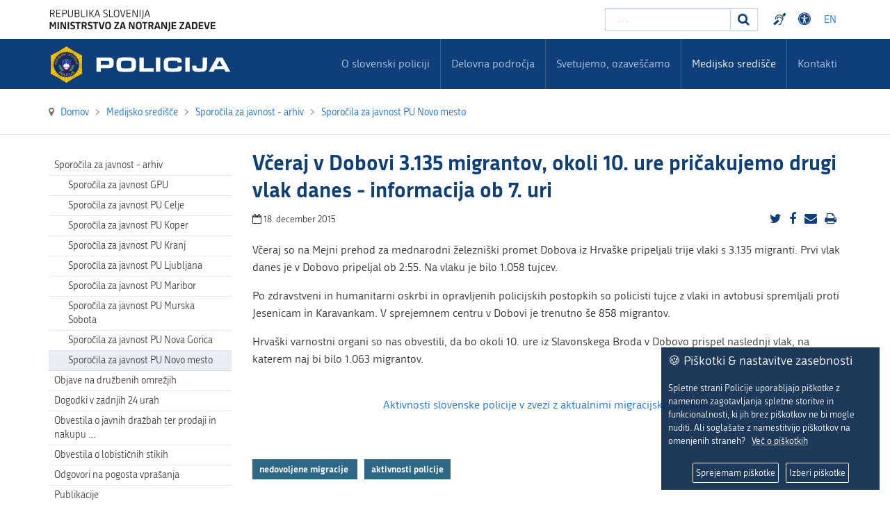

--- FILE ---
content_type: text/css
request_url: https://www.policija.si/modules/mod_favsocial/theme/css/favsocial.css
body_size: 763
content:
/*
*   name           FavSocial
*   version        1.7
*   description    Responsive and customizable Joomla!3 module
*   demo           http://extensions.favthemes.com/favsocial
*   author         FavThemes
*   author URL     http://www.favthemes.com
*   copyright      Copyright (C) 2012-2017 FavThemes.com. All Rights Reserved.
*   license        Licensed under GNU/GPLv3, see http://www.gnu.org/licenses/gpl-3.0.html
*/

/*
////////////////////////////////////////////////////////////////////////////////

1. reset
2. layout
3. content

////////////////////////////////////////////////////////////////////////////////
*/

/*/
////////////////////////////////////////////////////////////////////////////////
///
///  favsocial css
///
////////////////////////////////////////////////////////////////////////////////
/*/

/*//////////////////////////////////////////////////////////////////////////////

1. reset

//////////////////////////////////////////////////////////////////////////////*/

div[id^="favsocial"] a,
div[id*=" favsocial"] a,
div[id^="favsocial"] a:hover,
div[id*=" favsocial"] a:hover,
div[id^="favsocial"] a:focus,
div[id*=" favsocial"] a:focus {
  text-decoration: none!important;
}

/*//////////////////////////////////////////////////////////////////////////////

2. layout

//////////////////////////////////////////////////////////////////////////////*/

div[id^="favsocial"] a,
div[id*=" favsocial"] a {
  float: left;
}
div[id^="favsocial"] a:hover,
div[id*=" favsocial"] a:hover,
div[id^="favsocial"] a:active,
div[id*=" favsocial"] a:active,
div[id^="favsocial"] a:focus,
div[id*=" favsocial"] a:focus {
  opacity: 0.8;
  background-color: transparent;
}

/*//////////////////////////////////////////////////////////////////////////////

3. content

//////////////////////////////////////////////////////////////////////////////*/

/*//////////////////////////////////////////////////////////////////////////////
///
///  icon
///
//////////////////////////////////////////////////////////////////////////////*/

li[id^="favsocial-icon"],
li[id*=" favsocial-icon"] {
  list-style: none;
  float: left;
  margin: 0 5px;
}
li[id^="favsocial-icon"] .favsocial,
li[id*=" favsocial-icon"] .favsocial {
  position: relative;
  display: inline-block;
  width: 2em;
  height: 2em;
  line-height: 2em;
  vertical-align: middle;
}
li[id^="favsocial-icon"] i,
li[id*=" favsocial-icon"] i {
  float: left;
  width: 100%;
  padding: 50% 0;
  line-height: 0;
  text-align: center;
}
li[id^="favsocial-icon"]:after,
li[id*=" favsocial-icon"]:after {
	content: "";
  display: block;
  width: 100%;
  height: 0;
  padding-bottom: 100%;
}

/*//////////////////////////////////////////////////////////////////////////////
///
///  list float
///
//////////////////////////////////////////////////////////////////////////////*/

ul#favsocial-list {
  margin: 0;
  overflow: hidden;
}
ul#favsocial-list.favsocial-left {
  float: left;
}
ul#favsocial-list.favsocial-center {
  display: table;
  margin: 0 auto;
  float: none;
}
ul#favsocial-list.favsocial-right {
  float: right;
}
.pull-right li[id^="favsocial-icon"]:last-child,
.pull-right li[id*=" favsocial-icon"]:last-child,
.favth-pull-right li[id^="favsocial-icon"]:last-child,
.favth-pull-right li[id*=" favsocial-icon"]:last-child {
  margin-right: 0;
}
.pull-left li[id^="favsocial-icon"]:first-child,
.pull-left li[id*=" favsocial-icon"]:first-child,
.favth-pull-left li[id^="favsocial-icon"]:first-child,
.favth-pull-left li[id*=" favsocial-icon"]:first-child {
  margin-left: 0;
}

--- FILE ---
content_type: text/css
request_url: https://www.policija.si/modules/mod_ag_accessibility/assets/css/acctoolbar.css
body_size: 2946
content:
#mic-init-access-tool button {
    border: none;
    outline: 0;
    -webkit-box-shadow: none;
    box-shadow: none;
    background: 0 0;
    border-radius: 0;
    color: #333
}

#mic-init-access-tool a {
    outline: 0;
    display: inline-block;
    color: #333;
    width: 100%;
    line-height: 1
}

#mic-init-access-tool a:focus,
#mic-init-access-tool a:hover {
    color: #0F3F78;
    border-color: #0F3F78;
    /*background-color: #ffc*/
}

#mic-init-access-tool a:focus span,
#mic-init-access-tool a:hover span {
    color: #0F3F78
}

#mic-init-access-tool .atb-hide-if-empty {
    display: none!important
}

#mic-init-access-tool span.mic-toolbox-images-titles {
    display: none!important
}

#mic-init-access-tool * {
    font-size: 13px!important;
    /*font-family: Arial, Helvetica, sans-serif!important;*/
    text-decoration: none!important;
    -webkit-user-select: none!important;
    -moz-user-select: none!important;
    -ms-user-select: none!important;
    user-select: none!important;
    line-height: 1!important
}

#mic-init-access-tool .mic-access-tool-general-button {
    position: fixed!important;
    z-index: 99999!important;
    display: block!important;
    bottom: 7px;
    left: 7px;
    background-color: #0F3F78;
    cursor: pointer;
    border: solid 1px #fff;
    border-radius: 4px 4px 20px 4px;
    color: #fff;
    padding: 0
}

#mic-init-access-tool .mic-access-tool-general-button>div {
    font-size: 0!important;
    position: relative;
    text-align: center;
    padding: 4px 6px!important
}

#mic-init-access-tool .mic-access-tool-general-button>div span {
    display: block;
    margin-bottom: 4px;
    line-height: 1;
    /*font-weight: 700;*/
    font-size: 11px!important;
    /*font-family: Arial, Helvetica, sans-serif!important*/
}

#mic-init-access-tool .mic-access-tool-general-button>div img {
    display: inline-block;
    max-width: 32px
}

#mic-init-access-tool .mic-access-tool-general-button.mic-access-tool-general-button-right {
    left: auto;
    right: 7px;
    bottom:60px;
    /*border-radius: 4px 4px 4px 20px*/
    border-radius:4px;
}

#mic-init-access-tool .mic-access-tool-general-button:focus,
#mic-init-access-tool .mic-access-tool-general-button:hover {
    color: #0F3F78;
    border-color: #0F3F78;
    background-color: #fff
}

#mic-init-access-tool .mic-access-tool-general-button:focus span,
#mic-init-access-tool .mic-access-tool-general-button:hover span {
    color: #0F3F78
}

#mic-init-access-tool .mic-access-tool-box {
    color: #333;
    overflow-y: auto;
    -webkit-box-shadow: 1px 0 4px 0 #777;
    box-shadow: 1px 0 4px 0 #777;
    position: fixed;
    height: 100vh;
    width: 320px;
    top: 0;
    left: 0;
    background-color: #fff;
    z-index: 9999999;
    visibility: hidden;
    opacity: 0;
    -webkit-transition: opacity .4s;
    transition: opacity .4s
}

#mic-init-access-tool .mic-access-tool-box>div:not(.mic-access-tool-box-header):not(.mic-toolbox-all-credits) {
    position: relative;
    background-color: #fff;
    max-width: 96%;
    margin: 0 auto 5px;
    text-align: center
}

#mic-init-access-tool .mic-access-tool-box>div:not(.mic-access-tool-box-header):not(.mic-toolbox-all-credits) .mic-subtitle-span {
    font-size: 20px!important;
    display: block;
    padding: 12px 0 15px 0;
    text-align: center;
    color: #0F3F78;
    font-variant: small-caps;
    float:none;
    font-weight: bold;
}

#mic-init-access-tool .mic-access-tool-box.opened-mic-access-tool {
    visibility: visible;
    opacity: 1
}

#mic-init-access-tool .mic-access-tool-box.mic-access-tool-box-right {
    left: auto;
    right: 0
}

#mic-init-access-tool .mic-access-tool-box .mic-access-tool-box-header {
    position: relative;
    text-align: left;
    text-transform: uppercase;
    line-height: 1.2;
    font-size: 14px!important;
    /* font-weight: 700; */
    padding: 15px 10px;
    color: #fff;
    background-color:#0F3F78;
}

#mic-init-access-tool .mic-access-tool-box .mic-access-tool-box-header button {
    position: absolute;
    display: inline-block;
    cursor: pointer;
    color: #fff;
    line-height: 1.1;
    font-size: 11px!important;
    right: 0;
    top: 0;
    padding: 10px 7px 0px;
}

#mic-init-access-tool .mic-access-tool-box .mic-access-tool-box-header button * {
    width:25px;
}

#mic-init-access-tool .mic-access-tool-box .mic-access-tool-box-header button:focus,
#mic-init-access-tool .mic-access-tool-box .mic-access-tool-box-header button:hover {
    color: #fff;
}

#mic-init-access-tool .mic-access-tool-box .mic-access-tool-box-header button:focus span,
#mic-init-access-tool .mic-access-tool-box .mic-access-tool-box-header button:hover span {
    color: #fff
}

#mic-init-access-tool .mic-access-tool-box .link-access-page {
    background-color: #fff;
    position: relative;
    height: auto;
    text-align: center;
    max-width: 96%;
    margin-top: 10px!important;
    margin-bottom: 20px!important
}

#mic-init-access-tool .mic-access-tool-box .link-access-page a {
    padding: 10px 0;
    border-bottom: 1px solid #777;
    color: #0F3F78;
}

#mic-init-access-tool .mic-access-tool-box .link-access-page * {
    font-size: 15px!important
}

#mic-init-access-tool .mic-access-tool-box .link-access-page #mic-toolbox-disable-buttons-reset-all {
    text-align: center;
    font-weight: 700
}

#mic-init-access-tool .mic-access-tool-box .link-access-page button,
#mic-init-access-tool .mic-access-tool-box .mic-disable-buttons button {
    position: relative;
    padding: 12px 5px;
    border-bottom: 1px solid #777;
    display: block;
    width: 100%;
    font-size: 15px!important
}

#mic-init-access-tool .mic-access-tool-box .link-access-page button img,
#mic-init-access-tool .mic-access-tool-box .link-access-page button span,
#mic-init-access-tool .mic-access-tool-box .mic-disable-buttons button img,
#mic-init-access-tool .mic-access-tool-box .mic-disable-buttons button span {
    display: inline-block;
    vertical-align: middle;
    font-size: 15px!important;
    color: #333
}

#mic-init-access-tool .mic-access-tool-box .link-access-page button:focus,
#mic-init-access-tool .mic-access-tool-box .link-access-page button:hover,
#mic-init-access-tool .mic-access-tool-box .mic-disable-buttons button:focus,
#mic-init-access-tool .mic-access-tool-box .mic-disable-buttons button:hover {
    color: #0F3F78;
    border-color: #0F3F78;
    /*background-color: #ffc!important;*/
    cursor: pointer
}

#mic-init-access-tool .mic-access-tool-box .link-access-page button:focus span,
#mic-init-access-tool .mic-access-tool-box .link-access-page button:hover span,
#mic-init-access-tool .mic-access-tool-box .mic-disable-buttons button:focus span,
#mic-init-access-tool .mic-access-tool-box .mic-disable-buttons button:hover span {
    color: #0F3F78
}

#mic-init-access-tool .mic-access-tool-box .link-access-page button.vi-enabled,
#mic-init-access-tool .mic-access-tool-box .mic-disable-buttons button.vi-enabled {
    border: dashed 1px #0F3F78;
    background-color: #ffffff;
}

#mic-init-access-tool .mic-access-tool-box .link-access-page button.vi-enabled span,
#mic-init-access-tool .mic-access-tool-box .mic-disable-buttons button.vi-enabled span {
    color: #0F3F78;
    font-weight: 700
}

#mic-init-access-tool .mic-access-tool-box .link-access-page button.vi-enabled::before,
#mic-init-access-tool .mic-access-tool-box .mic-disable-buttons button.vi-enabled::before {
    content: "\\2713";
    position: absolute;
    top: 2px;
    right: 2px;
    color: #00e800;
    font-weight: 700!important;
    line-height: 1!important;
    font-size: 14px!important;
    display:none;
}

#mic-init-access-tool .mic-access-tool-box .mic-buttons-block {
    padding-bottom: 10px
}

#mic-init-access-tool .mic-access-tool-box .mic-buttons-block.mic-contrast-block button span,
#mic-init-access-tool .mic-access-tool-box .mic-buttons-block.mic-fonts-block button span {
    display: block;
    position: absolute;
    color: #333;
    width: 100%;
    right: 0;
    font-size:14px !important;
}

#mic-init-access-tool .mic-access-tool-box .mic-buttons-block.mic-contrast-block button span:nth-child(1),
#mic-init-access-tool .mic-access-tool-box .mic-buttons-block.mic-fonts-block button span:nth-child(1) {
    top: 14px
}

#mic-init-access-tool .mic-access-tool-box .mic-buttons-block.mic-contrast-block button span:nth-child(2),
#mic-init-access-tool .mic-access-tool-box .mic-buttons-block.mic-fonts-block button span:nth-child(2) {
    bottom: 8px
}

#mic-init-access-tool .mic-access-tool-box .mic-buttons-block.mic-contrast-block button span:nth-child(3),
#mic-init-access-tool .mic-access-tool-box .mic-buttons-block.mic-fonts-block button span:nth-child(3) {
    top: 2px!important;
    right: 2px!important;
    color: #0F3F78!important;
    display: inline-block!important;
    width: auto!important;
    font-size: 12px!important;
    direction: ltr!important;
    line-height: 1!important;
    font-family: monospace!important;
    display:none;
}

#mic-init-access-tool .mic-access-tool-box .mic-buttons-block.mic-contrast-block button.vi-font-enabled,
#mic-init-access-tool .mic-access-tool-box .mic-buttons-block.mic-fonts-block button.vi-font-enabled {
    border: dashed 1px #0F3F78;
    background-color: #ffffff
}

#mic-init-access-tool .mic-access-tool-box .mic-buttons-block.mic-contrast-block button.vi-font-enabled span,
#mic-init-access-tool .mic-access-tool-box .mic-buttons-block.mic-fonts-block button.vi-font-enabled span {
    color: #0F3F78
}

#mic-init-access-tool .mic-access-tool-box .mic-buttons-block.mic-cursors-block button span:last-child {
    margin-top: 5px
}

#mic-init-access-tool .mic-access-tool-box .mic-buttons-block button {
    cursor: pointer;
    display: inline-block;
    padding: 0 5px;
    position: relative;
    text-align: center;
    width: 30%;
    height: 80px;
    /*border: solid 1px silver;*/
    vertical-align: middle;
    line-height: 1;
    /*font-weight: 700;*/
    font-size: 16px!important;
    border-radius: 3px
}

#mic-init-access-tool .mic-access-tool-box .mic-buttons-block button span {
    display: block;
    font-size: 16px!important;
    color: #333;
    line-height: .9!important
}

#mic-init-access-tool .mic-access-tool-box .mic-buttons-block button:focus,
#mic-init-access-tool .mic-access-tool-box .mic-buttons-block button:hover {
    /*color: #0F3F78;*/
    /*border-color: #0F3F78;*/
    /*background-color: #ffc!important*/
    opacity:0.8;
}

#mic-init-access-tool .mic-access-tool-box .mic-buttons-block button:focus span,
#mic-init-access-tool .mic-access-tool-box .mic-buttons-block button:hover span {
    /*color: #0F3F78*/
    opacity:0.8;
}

#mic-init-access-tool .mic-access-tool-box .mic-buttons-block button.vi-enabled {
    border: dashed 1px #0F3F78;
    background-color: #ffffff
}

#mic-init-access-tool .mic-access-tool-box .mic-buttons-block button.vi-enabled span {
    color: #0F3F78!important
}

#mic-init-access-tool .mic-access-tool-box .mic-buttons-block button.vi-enabled::before {
    content: "\\2713";
    direction: ltr!important;
    position: absolute;
    top: 2px;
    right: 2px;
    color: #00e800;
    font-weight: 700;
    font-size: 12px!important;
    display:none;
}

#mic-init-access-tool .mic-access-tool-box .mic-toolbox-all-credits {
    position: relative!important;
    padding: 0 5px!important;
    background-color: #006dd5!important;
    text-align: center!important
}

#mic-init-access-tool .mic-access-tool-box .mic-toolbox-all-credits a,
#mic-init-access-tool .mic-access-tool-box .mic-toolbox-all-credits span {
    display: inline-block!important;
    vertical-align: middle!important;
    color: #fff!important;
    width: auto!important;
    font-family: monospace!important;
    font-weight: 700!important;
    font-size: 15px!important
}

#mic-init-access-tool .mic-access-tool-box .mic-toolbox-all-credits a {
    text-decoration: underline!important
}

#mic-init-access-tool .mic-access-tool-box .mic-toolbox-all-credits a:focus,
#mic-init-access-tool .mic-access-tool-box .mic-toolbox-all-credits a:hover {
    background-color: transparent!important
}

@media screen and (max-width:47em) {
    #mic-init-access-tool .mic-access-tool-general-button>div span {
        display: none
    }
    #mic-init-access-tool .mic-disable-buttons {
        display: none
    }
    #mic-init-access-tool .mic-access-tool-box {
        width: 100%
    }
    #mic-init-access-tool .mic-cursors-block {
        display: none
    }
}

body.mic-toolbox-zoom-up>:not(#mic-init-access-tool) {
    zoom: 1.4!important;
    -moz-transform: scale(1.4)!important;
    -moz-transform-origin: 40% 0!important
}

body.mic-toolbox-contrast-monochrome>:not(#mic-init-access-tool) {
    -webkit-filter: grayscale(1)!important;
    filter: grayscale(1)!important
}

body.mic-toolbox-contrast-soft *:not(#mic-access-tool-box),
body.mic-toolbox-contrast-soft>:not(#mic-init-access-tool),
body.mic-toolbox-contrast-soft>:not(#mic-init-access-tool):not(img) {
    color: #000 !important;
    background: #fff !important;
    /* opacity: 0.5; */
    /* -webkit-filter: brightness(1) invert(1)!important; */
    /* filter: brightness(1) invert(1) !important */
}


body.mic-toolbox-contrast-hard>:not(#mic-init-access-tool) {
    background-color: #fff!important;
    color: #000!important;
    -webkit-filter: invert(100%)!important;
    filter: invert(100%)!important
}

body.mic-toolbox-disable-buttons-animations * {
    -webkit-transition-property: none!important;
    transition-property: none!important;
    -webkit-animation: none!important;
    animation: none!important;
    -webkit-animation-name: none!important;
    animation-name: none!important;
}

body.mic-toolbox-disable-buttons-keyboard>:not(#mic-init-access-tool) a:focus,
body.mic-toolbox-disable-buttons-keyboard>:not(#mic-init-access-tool) button:focus,
body.mic-toolbox-disable-buttons-keyboard>:not(#mic-init-access-tool) h1:focus,
body.mic-toolbox-disable-buttons-keyboard>:not(#mic-init-access-tool) h2:focus,
body.mic-toolbox-disable-buttons-keyboard>:not(#mic-init-access-tool) h3:focus,
body.mic-toolbox-disable-buttons-keyboard>:not(#mic-init-access-tool) h4:focus,
body.mic-toolbox-disable-buttons-keyboard>:not(#mic-init-access-tool) h5:focus,
body.mic-toolbox-disable-buttons-keyboard>:not(#mic-init-access-tool) h6:focus,
body.mic-toolbox-disable-buttons-keyboard>:not(#mic-init-access-tool) input:focus,
body.mic-toolbox-disable-buttons-keyboard>:not(#mic-init-access-tool) li:focus,
body.mic-toolbox-disable-buttons-keyboard>:not(#mic-init-access-tool) p:focus,
body.mic-toolbox-disable-buttons-keyboard>:not(#mic-init-access-tool) select:focus,
body.mic-toolbox-disable-buttons-keyboard>:not(#mic-init-access-tool) textarea:focus {
    outline: 0!important;
    background: #ff0!important;
    color: #000!important;
    -webkit-box-shadow: none!important;
    box-shadow: none!important;
    text-shadow: none!important
}

body.mic-toolbox-fonts-simple:not(i):not(.fa) {
    font-family: Arial, Helvetica, sans-serif!important
}

body.mic-toolbox-content-links a,
body.mic-toolbox-content-links #mic-init-access-tool .mic-access-tool-box .link-access-page a {
    text-decoration: underline!important
}

body.mic-toolbox-content-headers h1,
body.mic-toolbox-content-headers h2,
body.mic-toolbox-content-headers h3,
body.mic-toolbox-content-headers h4,
body.mic-toolbox-content-headers h5,
body.mic-toolbox-content-headers h6 {
    text-decoration: underline!important
}

body.mic-toolbox-cursor-big-white {
    cursor: url(../images/light-cursor.png) 16 0, auto!important
}

body.mic-toolbox-cursor-big-white a,
body.mic-toolbox-cursor-big-white button {
    cursor: url(../images/light-hover.png) 16 0, auto!important
}

body.mic-toolbox-cursor-big-black {
    cursor: url(../images/dark-cursor.png) 16 0, auto!important
}

body.mic-toolbox-cursor-big-black a,
body.mic-toolbox-cursor-big-black button {
    cursor: url(../images/dark-hover.png) 16 0, auto!important
}

body.mic-toolbox-content-images span.mic-toolbox-images-titles {
    display: block!important;
    font-size: 15px!important;
    max-width: 180px!important;
    line-height: 1!important;
    margin: 0 auto!important;
    font-weight: 400!important;
    text-align: center!important;
    background: #ffffe0!important;
    color: #000!important;
    -webkit-box-shadow: none!important;
    box-shadow: none!important;
    padding: 10px!important;
    border: solid 1px #0F3F78!important;
    border-radius: 0!important
}

.acc-icon {
    width: 35px;
    display: inline-block;
    padding-bottom: 8px;
}
.acc-icon-main {
    width: 40px;
    padding: 5px 0px 0px 3px;
    display: inline-block;
}
.acc-icon-main svg {
    height:40px;
}
span.small {
    font-size: 12px !important;
    padding-left: 5px;
    display: inline-block;
}

.overlay2:before{
  position: absolute;
  content:" ";
  top:0;
  left:0;
  width:100%;
  height:100%;
  display: block;
  z-index:0;
  background-color: rgba(255,0,0,0.5);
}
#mic-access-tool-box-close-button svg {
    height:25px;
}
.mic-buttons-block svg {
    height:35px;
}

.mic-toolbox-contrast-soft .media-logo img {
    display: none;
}

.mic-toolbox-contrast-soft .media-logo .logo-inverse {
    display: block !important;
}

body.mic-toolbox-contrast-soft span.favth-icon-bar:not(#mic-access-tool-box) {
    background-color: black !important;
}

--- FILE ---
content_type: application/javascript
request_url: https://www.policija.si/modules/mod_ag_accessibility/assets/js/acctoolbar-init.js
body_size: 501
content:
window.onload = function() {

  jQuery(".media-logo").append('<img src="/images/logo/logo-policija-sl-b.svg" class="logo-inverse" style="border:0; display:none;" alt="policija">');
  
  var accessebility_btn = jQuery(".item-664 a");
  accessebility_btn.attr("href", "javascript:;");
  accessebility_btn.attr("id", "mic-access-tool-general-button");
  accessebility_btn.attr("aria-label", "Odpri nastavitve dostopnosti");
  //accessebility_btn.attr("class", "fa fa-universal-access hidetext");
  
  //jQuery(".item-665").hide();
  window.micAccessTool = new MicAccessTool({
    buttonPosition: 'left' // privzeto "levo"
  });
}

--- FILE ---
content_type: image/svg+xml
request_url: https://www.policija.si/images/logo/logo-policija-sl-b.svg
body_size: 12662
content:
<?xml version="1.0" encoding="UTF-8" standalone="no"?>
<svg
   xmlns:dc="http://purl.org/dc/elements/1.1/"
   xmlns:cc="http://creativecommons.org/ns#"
   xmlns:rdf="http://www.w3.org/1999/02/22-rdf-syntax-ns#"
   xmlns:svg="http://www.w3.org/2000/svg"
   xmlns="http://www.w3.org/2000/svg"
   xmlns:xlink="http://www.w3.org/1999/xlink"
   xmlns:sodipodi="http://sodipodi.sourceforge.net/DTD/sodipodi-0.dtd"
   xmlns:inkscape="http://www.inkscape.org/namespaces/inkscape"
   inkscape:version="1.0beta2 (unknown)"
   sodipodi:docname="logo-policija-sl-b.svg"
   id="svg1988"
   version="1.1"
   width="225"
   viewBox="0 0 59.531249 13.229166"
   height="50">
  <metadata
     id="metadata1994">
    <rdf:RDF>
      <cc:Work
         rdf:about="">
        <dc:format>image/svg+xml</dc:format>
        <dc:type
           rdf:resource="http://purl.org/dc/dcmitype/StillImage" />
        <dc:title></dc:title>
      </cc:Work>
    </rdf:RDF>
  </metadata>
  <defs
     id="defs1992" />
  <sodipodi:namedview
     inkscape:current-layer="g1780"
     inkscape:window-maximized="1"
     inkscape:window-y="0"
     inkscape:window-x="1680"
     inkscape:cy="25"
     inkscape:cx="112.5"
     inkscape:zoom="5.4355556"
     showgrid="false"
     id="namedview1990"
     inkscape:window-height="1141"
     inkscape:window-width="1920"
     inkscape:pageshadow="2"
     inkscape:pageopacity="0"
     guidetolerance="10"
     gridtolerance="10"
     objecttolerance="10"
     borderopacity="1"
     inkscape:document-rotation="0"
     bordercolor="#666666"
     pagecolor="#ffffff" />
  <symbol
     overflow="visible"
     id="a">
    <path
       id="path1683"
       d="m1.375 1.0625 9.828125-12.796875 4.828125 3.703125c.851563.65625 1.472656 1.199219 1.859375 1.625.539063.585937.910156 1.191406 1.109375 1.8125.207031.617187.238281 1.289062.09375 2.015625-.148437.730469-.464844 1.414062-.953125 2.046875-.835937 1.089844-1.886719 1.75-3.15625 1.96875-1.273437.214844-2.816406-.371094-4.625-1.765625l-3.28125-2.515625-4 5.203125zm6.859375-5.421875 3.296875 2.546875c1.101563.84375 2.039063 1.242187 2.8125 1.1875.769531-.058594 1.441406-.460938 2.015625-1.203125.402344-.539063.617188-1.101563.640625-1.6875.01953-.582031-.144531-1.101563-.484375-1.5625-.230469-.308594-.730469-.757813-1.5-1.34375l-3.265625-2.515625zm0 0" />
  </symbol>
  <symbol
     overflow="visible"
     id="b">
    <path
       id="path1686"
       d="m4.03125-6.828125c1.027344-2.476563 2.5-4.140625 4.40625-4.984375 1.902344-.839844 3.910156-.824219 6.015625.04688 1.371094.574219 2.476563 1.417969 3.3125 2.53125.832031 1.105469 1.296875 2.371094 1.390625 3.796875.08984 1.429687-.175781 2.886719-.796875 4.375-.625 1.507813-1.496094 2.726563-2.609375 3.65625-1.117187.933594-2.363281 1.476563-3.734375 1.625-1.375.152339-2.707031-.035161-3.984375-.562505-1.40625-.585937-2.523437-1.449219-3.34375-2.59375-.824219-1.1445313-1.277344-2.421875-1.359375-3.828125-.074219-1.402344.160156-2.757813.703125-4.0625zm2.03125.875c-.75 1.792969-.867187 3.410156-.34375 4.84375.527344 1.433594 1.53125 2.460938 3 3.078125 1.476563.613281 2.914063.597656 4.3125-.046875 1.394531-.648437 2.488281-1.92578125 3.28125-3.84375.507813-1.214844.742188-2.363281.703125-3.4375-.03125-1.070313-.339844-2.019531-.921875-2.84375-.574219-.832031-1.351562-1.457031-2.328125-1.875-1.398437-.570313-2.800781-.585938-4.203125-.04688-1.40625.53125-2.574219 1.925781-3.5 4.171875zm0 0" />
  </symbol>
  <symbol
     overflow="visible"
     id="c">
    <path
       id="path1689"
       d="m1.640625.25 2.453125-15.953125 2.09375.328125-2.15625 14.0625 7.859375 1.203125-.296875 1.890625zm0 0" />
  </symbol>
  <symbol
     overflow="visible"
     id="d">
    <path
       id="path1692"
       d="m2.109375.03125.265625-16.140625 2.125.03125-.265625 16.140625zm0 0" />
  </symbol>
  <symbol
     overflow="visible"
     id="e">
    <path
       id="path1695"
       d="m12.0625-7.859375 2.203125.140625c-.136719 1.804687-.699219 3.261719-1.6875 4.375-.980469 1.117187-2.300781 1.820312-3.953125 2.109375-1.71875.304687-3.179687.203125-4.375-.296875-1.199219-.507813-2.195312-1.378906-2.984375-2.609375-.78125-1.226563-1.3046875-2.601563-1.578125-4.125-.289063-1.664063-.226563-3.164063.1875-4.5.402344-1.339844 1.132813-2.4375 2.1875-3.28125 1.058594-.851563 2.285156-1.398438 3.671875-1.640625 1.589844-.277344 3.003906-.105469 4.234375.515625 1.238281.617187 2.195313 1.617187 2.875 3l-1.984375.859375c-.574219-1.089844-1.257812-1.84375-2.046875-2.25-.792969-.402344-1.714844-.511719-2.765625-.328125-1.230469.21875-2.207031.699219-2.921875 1.4375-.710937.730469-1.148437 1.621094-1.3125 2.671875-.15625 1.042969-.140625 2.085937.046875 3.125.238281 1.355469.644531 2.503906 1.21875 3.4375.570313.9375 1.316406 1.585937 2.234375 1.9375.914063.355469 1.859375.449219 2.828125.28125 1.175781-.207031 2.113281-.722656 2.8125-1.546875.695313-.832031 1.066406-1.9375 1.109375-3.3125zm0 0" />
  </symbol>
  <symbol
     overflow="visible"
     id="f">
    <path
       id="path1698"
       d="m1.984375-.734375-5.625-15.125 1.984375-.734375 5.625 15.125zm0 0" />
  </symbol>
  <symbol
     overflow="visible"
     id="g">
    <path
       id="path1701"
       d="m-1.609375-4.34375 1.5625-1.15625c.621094 1.0625 1.226563 1.699219 1.8125 1.90625.582031.210937 1.191406.140625 1.828125-.203125.464844-.246094.816406-.578125 1.046875-.984375.226563-.402344.304688-.828125.234375-1.265625-.074219-.445313-.332031-1.070313-.765625-1.875l-5.296875-9.78125 1.859375-1.015625 5.234375 9.671875c.644531 1.1875 1.003906 2.183594 1.078125 2.984375.070313.804687-.113281 1.550781-.546875 2.234375-.4375.679687-1.082031 1.246094-1.921875 1.703125-1.242187.679687-2.386719.835937-3.4375.46875-1.0546875-.363281-1.945313-1.257813-2.6875-2.6875zm0 0" />
  </symbol>
  <symbol
     overflow="visible"
     id="h">
    <path
       id="path1704"
       d="m-.03125.015625-5.75-16.296875 1.75-1.5 15.5 8-1.859375 1.578125-4.609375-2.5-5.125 4.390625 1.828125 4.859375zm-.75-8.0625 4.15625-3.546875-4.1875-2.296875c-1.269531-.707031-2.28125-1.3125-3.03125-1.8125.523437.917969.964844 1.894531 1.328125 2.921875zm0 0" />
  </symbol>
  <symbol
     overflow="visible"
     id="i">
    <path
       id="path1707"
       d="m.140625-1.34375-12.109375-1.28125.578125-5.359375c.117187-1.070313.316406-1.875.59375-2.40625.273437-.539063.707031-.953125 1.296875-1.234375.585937-.277344 1.210937-.382813 1.875-.3125.867187.09375 1.566406.449219 2.09375 1.0625.523437.617187.804687 1.519531.84375 2.703125.242187-.402344.472656-.707031.6875-.90625.492187-.425781 1.074219-.804688 1.75-1.140625l3.53125-1.78125-.21875 2.03125-2.6875 1.328125c-.777344.386719-1.378906.710937-1.796875.96875-.414063.261719-.710938.507812-.890625.734375-.175781.21875-.304688.449219-.390625.6875-.058594.179687-.113281.476562-.15625.890625l-.203125 1.84375 5.375.578125zm-6.59375-2.3125.359375-3.4375c.085937-.726563.074219-1.304688-.03125-1.734375-.101563-.425781-.3125-.765625-.625-1.015625-.308594-.257813-.660156-.410156-1.046875-.453125-.582031-.05859-1.078125.101562-1.484375.484375-.414063.375-.671875 1.011719-.765625 1.90625l-.40625 3.828125zm0 0" />
  </symbol>
  <symbol
     overflow="visible"
     id="j">
    <path
       id="path1710"
       d="m.390625-1.28125-11.65625-3.5 2.515625-8.4375 1.375.421875-2.0625 6.890625 3.578125 1.0625 1.9375-6.453125 1.359375.421875-1.9375 6.453125 3.96875 1.1875 2.140625-7.15625 1.375.40625zm0 0" />
  </symbol>
  <symbol
     overflow="visible"
     id="k">
    <path
       id="path1713"
       d="m.59375-1.171875-10.859375-5.5 2.078125-4.09375c.367187-.714844.679687-1.25.9375-1.59375.367187-.496094.769531-.863281 1.203125-1.09375.429687-.226563.925781-.335938 1.484375-.328125.5625.01172 1.113281.148437 1.640625.40625.929687.480469 1.566406 1.179687 1.90625 2.09375.335937.90625.109375 2.128906-.671875 3.65625l-1.40625 2.78125 4.421875 2.234375zm-4.96875-4.328125 1.40625-2.796875c.480469-.925781.648437-1.671875.5-2.234375-.144531-.558594-.53125-1.003906-1.15625-1.328125-.445313-.226563-.894531-.308594-1.34375-.25-.445313.0625-.816406.261719-1.109375.59375-.183594.199219-.441406.628906-.765625 1.28125l-1.40625 2.765625zm0 0" />
  </symbol>
  <symbol
     overflow="visible"
     id="l">
    <path
       id="path1716"
       d="m-4.109375-14.765625.96875-1.28125 5.609375 4.25c.988281.742187 1.6875 1.441406 2.09375 2.09375.402344.648437.566406 1.398437.484375 2.25-.085937.84375-.476562 1.738281-1.171875 2.671875-.699219.90625-1.425781 1.535156-2.171875 1.875-.742187.34375-1.503906.414062-2.28125.203125-.777344-.207031-1.6875-.695313-2.71875-1.46875l-5.609375-4.25.96875-1.28125 5.609375 4.25c.84375.636719 1.527344 1.027344 2.046875 1.171875.507813.148437 1.015625.109375 1.515625-.109375.507813-.214844.972656-.601563 1.390625-1.15625.707031-.933594.996094-1.769531.875-2.5-.117187-.726563-.785156-1.550781-2-2.46875zm0 0" />
  </symbol>
  <symbol
     overflow="visible"
     id="m">
    <path
       id="path1719"
       d="m.921875-.84375-8.21875-8.984375 3.359375-3.078125c.6875-.621094 1.324219-1.035156 1.90625-1.234375.585937-.195313 1.167969-.210938 1.75-.04688.582031.167969 1.054688.457031 1.421875.859375.351563.386719.582031.847656.6875 1.375.101563.53125.035156 1.097656-.203125 1.6875.695313-.351563 1.363281-.464844 2-.34375.644531.117187 1.207031.433594 1.6875.953125.394531.429687.664063.902344.8125 1.421875.152344.523437.191406 1.003906.109375 1.4375-.085937.4375-.277344.886719-.578125 1.34375-.304687.460937-.742187.949219-1.3125 1.46875zm-3.578125-6.296875 1.9375-1.765625c.53125-.488281.875-.867188 1.03125-1.140625.226563-.363281.320313-.71875.28125-1.0625-.03125-.351563-.195312-.6875-.484375-1-.269531-.300781-.582031-.5-.9375-.59375-.351563-.08984-.703125-.05859-1.046875.09375-.339844.15625-.835938.535156-1.484375 1.125l-1.78125 1.625zm3.796875 4.140625 2.234375-2.046875c.382813-.339844.640625-.601563.765625-.78125.214844-.289063.367188-.578125.453125-.859375.082031-.277344.082031-.582031 0-.90625-.085937-.332031-.257812-.644531-.515625-.9375-.304687-.320313-.660156-.523438-1.0625-.609375-.398437-.089844-.792969-.050781-1.1875.125-.398437.167969-.878906.511719-1.4375 1.03125l-2.078125 1.890625zm0 0" />
  </symbol>
  <symbol
     overflow="visible"
     id="n">
    <path
       id="path1722"
       d="m1.046875-.6875-6.65625-10.1875 1.34375-.875 5.875 8.984375 5.015625-3.265625.78125 1.203125zm0 0" />
  </symbol>
  <symbol
     overflow="visible"
     id="o">
    <path
       id="path1725"
       d="m1.40625-.71875-5.5-10.859375 1.453125-.734375 5.5 10.859375zm0 0" />
  </symbol>
  <symbol
     overflow="visible"
     id="p">
    <path
       id="path1728"
       d="m1.171875-.421875-4.109375-11.453125 1.515625-.546875 2.03125 5.671875 3.65625-7.71875 2.046875-.734375-3.140625 6.359375 7.46875 5.015625-2 .71875-6.15625-4.328125-1.21875 2.5 1.421875 3.96875zm0 0" />
  </symbol>
  <symbol
     overflow="visible"
     id="q">
    <path
       id="path1731"
       d="m-.03125 0 2.703125-12.75 1.71875-.265625 6.828125 11.234375-1.8125.28125-1.96875-3.421875-5.03125.8125-.734375 3.84375zm2.6875-5.484375 4.078125-.65625-1.78125-3.125c-.554687-.945313-.972656-1.726563-1.25-2.34375-.03125.792969-.128906 1.589844-.28125 2.390625zm0 0" />
  </symbol>
  <symbol
     overflow="visible"
     id="r" />
  <symbol
     overflow="visible"
     id="s">
    <path
       id="path1735"
       d="m1.5-3.6875 1.515625.15625c-.042969.625.023438 1.152344.203125 1.578125.175781.429687.515625.816406 1.015625 1.15625.496094.34375 1.085938.585937 1.765625.71875.601563.1132813 1.148438.1289063 1.640625.046875.496094-.089844.894531-.269531 1.1875-.53125.289063-.269531.472656-.585938.546875-.953125.070313-.371094.023438-.722656-.140625-1.046875-.15625-.320313-.472656-.628906-.9375-.921875-.28125-.195313-.949219-.53125-2-1-1.054687-.476563-1.777344-.875-2.171875-1.1875-.523437-.414063-.878906-.875-1.0625-1.375-.179687-.496094-.214844-1.019531-.109375-1.5625.121094-.601563.40625-1.132813.84375-1.59375.445313-.457031 1.023438-.753906 1.734375-.890625.707031-.144531 1.460938-.136719 2.265625.01563.882813.179687 1.632813.480469 2.25.90625.621094.417969 1.0625.941406 1.3125 1.5625.257813.617187.332031 1.285156.21875 2l-1.515625-.20313c.05859-.769531-.105469-1.394531-.5-1.875-.398437-.476563-1.058594-.804688-1.984375-.984375-.949219-.183594-1.679687-.148438-2.1875.109375-.5.261719-.800781.644531-.890625 1.140625-.085937.429687-.00781.816406.234375 1.15625.257813.335937 1 .773437 2.21875 1.3125 1.226563.542969 2.0625.976562 2.5 1.296875.632813.449219 1.066406.949219 1.296875 1.5.238281.554687.292969 1.152344.171875 1.796875-.125.636719-.429687 1.199219-.90625 1.6875-.46875.496094-1.082031.835938-1.828125 1.015625-.75.175781-1.550781.179688-2.390625.015625-1.085937-.21875-1.960937-.558594-2.625-1.015625-.667969-.445313-1.148437-1.03125-1.4375-1.75-.292969-.714844-.371094-1.476563-.234375-2.28125zm0 0" />
  </symbol>
  <symbol
     overflow="visible"
     id="t">
    <path
       id="path1738"
       d="m1.171875.4375 4.265625-11.40625 1.5.5625-3.765625 10.0625 5.609375 2.09375-.5 1.34375zm0 0" />
  </symbol>
  <symbol
     overflow="visible"
     id="u">
    <path
       id="path1741"
       d="m3.734375-4.671875c1.027344-1.738281 2.300781-2.820313 3.8125-3.25 1.507813-.433594 3.003906-.214844 4.484375.65625.957031.574219 1.691406 1.324219 2.203125 2.25.507813.917969.722656 1.914062.640625 2.984375-.08594 1.0625-.441406 2.1132813-1.0625 3.15625-.625 1.058594-1.402344 1.882813-2.328125 2.46875-.929687.589844-1.917969.867188-2.96875.828125-1.042969-.042969-2.011719-.332031-2.90625-.859375-.992187-.585937-1.738281-1.347656-2.234375-2.28125-.492187-.9375-.6875-1.929688-.59375-2.984375.089844-1.058594.410156-2.050781.953125-2.96875zm1.421875.859375c-.75 1.261719-1.007812 2.457031-.765625 3.578125.246094 1.121094.882813 1.988281 1.90625 2.59375 1.039063.621094 2.113281.761719 3.21875.421875 1.113281-.335937 2.066406-1.175781 2.859375-2.515625.507813-.839844.804688-1.664063.890625-2.46875.08984-.800781-.03516-1.539063-.375-2.21875-.34375-.683594-.867187-1.238281-1.5625-1.65625-.96875-.570313-2.007812-.730469-3.109375-.484375-1.105469.25-2.128906 1.167969-3.0625 2.75zm0 0" />
  </symbol>
  <symbol
     overflow="visible"
     id="v">
    <path
       id="path1744"
       d="m3.609375 3.15625 4.484375-12.265625 1.296875 1.15625-3.453125 8.734375c-.273437.695313-.542969 1.332031-.8125 1.90625.558594-.367187 1.15625-.714844 1.78125-1.046875l8.3125-4.484375 1.234375 1.078125-11.609375 6.015625zm0 0" />
  </symbol>
  <symbol
     overflow="visible"
     id="w">
    <path
       id="path1747"
       d="m.84375 1.046875 9.515625-7.59375 5.484375 6.875-1.125.890625-4.484375-5.609375-2.921875 2.34375 4.203125 5.265625-1.109375.875-4.203125-5.265625-3.234375 2.59375 4.65625 5.828125-1.125.890625zm0 0" />
  </symbol>
  <symbol
     overflow="visible"
     id="x">
    <path
       id="path1750"
       d="m.609375 1.140625 10.75-5.703125.78125 1.46875-5.453125 10.125 8.4375-4.484375.71875 1.359375-10.75 5.703125-.765625-1.453125 5.453125-10.125-8.453125 4.484375zm0 0" />
  </symbol>
  <symbol
     overflow="visible"
     id="y">
    <path
       id="path1753"
       d="m.546875 1.484375 11.40625-4.25.578125 1.515625-11.40625 4.25zm0 0" />
  </symbol>
  <symbol
     overflow="visible"
     id="z">
    <path
       id="path1756"
       d="m3.46875-.40625.546875 1.359375c-.886719.269531-1.457031.597656-1.703125.984375-.25.394531-.308594.851563-.171875 1.375.101563.394531.28125.707031.53125.9375.246094.238281.539063.367188.875.390625.332031.027344.835938-.042969 1.515625-.21875l8.125-2.125.40625 1.578125-8.03125 2.09375c-.992187.257813-1.789062.335938-2.390625.234375-.59375-.09375-1.105469-.367187-1.53125-.8125-.417969-.4375-.714844-1.007812-.890625-1.703125-.273437-1.03125-.183594-1.902344.265625-2.609375.457031-.710937 1.273438-1.203125 2.453125-1.484375zm0 0" />
  </symbol>
  <symbol
     overflow="visible"
     id="A">
    <path
       id="path1759"
       d="m0-.03125 12.578125 3.421875.1875 1.734375-11.609375 6.171875-.1875-1.8125 3.53125-1.796875-.515625-5.0625-3.8125-.953125zm5.328125 2.984375.421875 4.09375 3.21875-1.59375c.988281-.492187 1.796875-.863281 2.421875-1.109375-.792969-.074219-1.589844-.214844-2.390625-.421875zm0 0" />
  </symbol>
  <use
     id="use1762"
     y="108.8472"
     xlink:href="#r"
     x="135.4724"
     width="100%"
     transform="matrix(.35277778 0 0 .35277778 50.391309 -232.796203)"
     height="100%"
     fill="#fac705" />
  <g
     id="g1780"
     transform="matrix(.0789193 0 0 .0789193 13.305531 -7.33133)"
     fill="#fff">
    <path
       style="fill:#2c5aa0"
       id="path1764"
       d="m72.06243 177.37249c7.32014 0 9.43681-1.5875 9.43681-7.14375 0-7.05556-1.76389-8.64306-9.43681-8.64306h-26.01736v15.78681zm-43.83264-30.07431h44.97917c11.72986 0 14.81667.44097 18.52083 2.46945 5.46806 2.99861 7.58472 8.29027 7.58472 18.9618 0 12.25903-2.29305 18.07986-8.20208 20.90208-2.99861 1.49931-7.32014 2.02848-16.31597 2.02848h-28.75139v14.46389h-17.81528zm0 0" />
    <path
       style="fill:#2c5aa0"
       id="path1766"
       d="m133.1798 162.37943c-3.43958 1.41111-4.40972 4.49792-4.40972 13.93472 0 15.25764.97014 16.05139 19.57917 16.05139 13.58194 0 17.19792-.26458 19.84375-1.23472 3.96875-1.5875 4.93889-4.49792 4.93889-15.25764 0-8.55486-.79375-11.55347-3.2632-13.05278-2.46944-1.4993-5.55625-1.76389-19.13819-1.76389-11.28889 0-14.90486.26459-17.5507 1.32292m41.80417-14.90486c9.26042 1.49931 13.67014 5.73264 15.25764 14.64028.52917 2.73403.70556 6.79097.70556 14.99305 0 8.90764-.26459 12.08264-1.41112 16.31598-1.94027 7.58472-8.11388 11.99444-17.81527 12.78819-4.49792.35278-11.64167.52917-21.34306.52917-20.5493 0-25.57639-.44098-30.60347-2.82223-4.58611-2.20486-7.40833-6.52638-8.46667-13.14097-.44097-2.55764-.61736-7.05555-.61736-14.2875 0-11.37708.26458-14.1993 1.94028-18.60903 2.20486-6.08541 7.9375-9.61319 16.93333-10.49513 5.37986-.61737 9.08403-.70556 18.69722-.70556 17.5507 0 22.66598.17639 26.72292.79375" />
    <path
       style="fill:#2c5aa0"
       id="path1768"
       d="m205.14647 147.29818h17.90347v44.27361h40.48125v14.55209h-58.38472zm0 0" />
    <path
       style="fill:#2c5aa0"
       id="path1770"
       d="m272.968 147.29818h17.90347v58.8257h-17.90347zm0 0" />
    <path
       style="fill:#2c5aa0"
       id="path1772"
       d="m379.85827 183.98707v2.64583c0 8.90764-1.32292 13.05278-5.11528 15.875-4.93889 3.61598-8.90764 4.05695-35.71873 4.05695-16.13958 0-21.87222-.79375-26.54653-3.88056-5.82083-3.70416-7.49653-9.87778-7.49653-27.34028 0-15.52222 1.76389-21.07847 7.9375-24.60625 5.29167-3.0868 10.84792-3.88055 27.60487-3.88055 18.43262 0 24.69442.35278 28.75137 1.76389 6.96736 2.29305 9.78958 7.23194 9.78958 17.28611v2.02847h-17.10972c-.35278-6.43819-1.6757-6.96736-17.1979-6.96736-16.49236 0-18.52083.35278-20.54931 3.61597-1.14652 1.85209-1.4993 4.7625-1.4993 12.7882 0 13.75833 1.41111 14.90486 18.52083 14.90486 13.75832 0 15.78679-.17639 18.16804-1.32292 2.29306-1.14653 3.08681-2.91042 3.08681-6.96736zm0 0" />
    <path
       style="fill:#2c5aa0"
       id="path1774"
       d="m393.96938 147.29818h17.90347v58.8257h-17.90347zm0 0" />
    <path
       style="fill:#2c5aa0"
       id="path1776"
       d="m439.56591 181.16485v1.85208c0 6.17361.70556 7.76111 3.96875 8.64306 2.02847.61736 5.11528.88194 9.34861.88194 5.29167 0 8.20208-.44097 9.96597-1.5875 2.02848-1.41111 2.20486-2.02847 2.29306-9.78958v-33.86667h17.90347v30.33889c-.0882 14.46389-.35278 16.49236-3.0868 20.81389-2.82223 4.58611-7.40834 6.96736-14.99306 7.76111-2.29306.26458-5.29167.35278-14.19931.35278-13.05277 0-16.66875-.44097-20.81388-2.64584-5.29167-2.91041-7.49653-7.40833-7.49653-15.43402l.0882-3.79236v-3.52778zm0 0" />
    <path
       style="fill:#2c5aa0"
       id="path1778"
       d="m547.6923 183.36971-12.7-23.45972-12.52361 23.45972zm-24.51806-36.07153h23.98889l32.19098 58.8257h-19.57917l-5.82083-10.49514h-37.92362l-5.64444 10.49514h-20.28472zm0 0" />
  </g>
  <g
     id="g1986"
     transform="matrix(.94279628 0 0 .94279628 -6.943857 -227.708152)">
    <path
       id="path1782"
       stroke-width=".135125"
       stroke="#143d7d"
       fill="#fac705"
       d="m13.475887 242.16359 5.509107 3.19133v6.37659l-5.509107 3.18525-5.509107-3.18525v-6.37659zm0 0" />
    <path
       id="path1784"
       stroke-width=".10108"
       stroke="#142b66"
       fill="none"
       d="m13.475887 242.16359 5.509107 3.19133v6.37659l-5.509107 3.18525-5.509107-3.18525v-6.37659zm0 0" />
    <path
       id="path1786"
       stroke-width=".070761"
       stroke="#142b66"
       fill="none"
       d="m13.475887 248.54018-4.8841389-3.54316 4.2591699-2.45728zm0 0" />
    <path
       id="path1788"
       stroke-width=".070761"
       stroke="#142b66"
       fill="none"
       d="m13.481971 248.53409-4.0225257-4.04078 2.5300777-1.45616zm0 0" />
    <path
       id="path1790"
       stroke-width=".070761"
       stroke="#142b66"
       fill="none"
       d="m13.475887 248.54018-2.117417-5.13904-1.267972.73427zm0 0" />
    <path
       id="path1792"
       stroke-width=".070761"
       stroke="#142b66"
       fill="none"
       d="m13.475887 248.54018-2.578537-4.87197-.345732.20013zm0 0" />
    <path
       id="path1794"
       stroke-width=".070761"
       stroke="#142b66"
       fill="none"
       d="m13.475887 248.54018-5.5149742 2.45727v-4.91456zm0 0" />
    <path
       id="path1796"
       stroke-width=".070761"
       stroke="#142b66"
       fill="none"
       d="m13.475887 248.53409-5.509107 1.46224v-2.9184zm0 0" />
    <path
       id="path1798"
       stroke-width=".070761"
       stroke="#142b66"
       fill="none"
       d="m13.475887 248.54018-5.5149742-.73406v1.46833zm0 0" />
    <path
       id="path1800"
       stroke-width=".070761"
       stroke="#142b66"
       fill="none"
       d="m13.475887 248.54018-5.5149742-.20014v.40027zm0 0" />
    <path
       id="path1802"
       stroke-width=".070761"
       stroke="#142b66"
       fill="none"
       d="m13.475887 248.54018 5.503021 2.45727v-4.91456zm0 0" />
    <path
       id="path1804"
       stroke-width=".070761"
       stroke="#142b66"
       fill="none"
       d="m13.475887 248.53409 5.509107 1.46224v-2.9184zm0 0" />
    <path
       id="path1806"
       stroke-width=".070761"
       stroke="#142b66"
       fill="none"
       d="m13.475887 248.54018 5.503021-.73406v1.46833zm0 0" />
    <path
       id="path1808"
       stroke-width=".070761"
       stroke="#142b66"
       fill="none"
       d="m13.475887 248.54018 5.503021-.20014v.40027zm0 0" />
    <path
       id="path1810"
       stroke-width=".070761"
       stroke="#142b66"
       fill="none"
       d="m13.475887 248.53409 4.878271-3.53707-4.253303-2.45728zm0 0" />
    <path
       id="path1812"
       stroke-width=".070761"
       stroke="#142b66"
       fill="none"
       d="m13.481971 248.53409 4.010574-4.04078-2.530078-1.45616zm0 0" />
    <path
       id="path1814"
       stroke-width=".070761"
       stroke="#142b66"
       fill="none"
       d="m13.475887 248.53409 2.117632-5.13295 1.267974.73427zm0 0" />
    <path
       id="path1816"
       stroke-width=".070761"
       stroke="#142b66"
       fill="none"
       d="m13.475887 248.53409 2.578536-4.86588.345949.20013zm0 0" />
    <path
       id="path1818"
       stroke-width=".070761"
       stroke="#142b66"
       fill="none"
       d="m13.475887 248.53409-.675166 6-4.2372225-2.48966zm0 0" />
    <path
       id="path1820"
       stroke-width=".070761"
       stroke="#142b66"
       fill="none"
       d="m13.470671 248.53105-1.530042 5.49063-2.5161697-1.47854zm0 0" />
    <path
       id="path1822"
       stroke-width=".070761"
       stroke="#142b66"
       fill="none"
       d="m13.475887 248.53409-3.426677 4.38325 1.265799.74384zm0 0" />
    <path
       id="path1824"
       stroke-width=".070761"
       stroke="#142b66"
       fill="none"
       d="m13.475887 248.53409-2.966426 4.65358.345297.20296zm0 0" />
    <path
       id="path1826"
       stroke-width=".070761"
       stroke="#142b66"
       fill="none"
       d="m13.475887 248.53409.675382 6 4.237223-2.48966zm0 0" />
    <path
       id="path1828"
       stroke-width=".070761"
       stroke="#142b66"
       fill="none"
       d="m13.481102 248.53105 1.530259 5.49063 2.516169-1.47854zm0 0" />
    <path
       id="path1830"
       stroke-width=".070761"
       stroke="#142b66"
       fill="none"
       d="m13.475887 248.53409 3.426893 4.38325-1.265799.74384zm0 0" />
    <path
       id="path1832"
       stroke-width=".070761"
       stroke="#142b66"
       fill="none"
       d="m13.475887 248.53409 2.966642 4.65358-.345296.20296zm0 0" />
    <path
       id="path1834"
       fill="#142b66"
       d="m13.475887 244.23255c2.36623 0 4.307846 1.93531 4.307846 4.31371s-1.941616 4.31393-4.307846 4.31393c-2.378182 0-4.3137143-1.93553-4.3137143-4.31393s1.9355323-4.31371 4.3137143-4.31371" />
    <path
       id="path1836"
       stroke-width=".109869"
       stroke="#142b66"
       fill="none"
       d="m13.475887 244.23255c2.36623 0 4.307846 1.93531 4.307846 4.31371s-1.941616 4.31393-4.307846 4.31393c-2.378182 0-4.3137143-1.93553-4.3137143-4.31393s1.9355323-4.31371 4.3137143-4.31371zm0 0" />
    <path
       id="path1838"
       fill="#19ae68"
       d="m11.406929 250.22081c.23056.13342.151679.50349.455036.54.242729.0304.382239-.0606.491543-.21231.151679.0183.218391-.006.315527-.0971l-.05454-.0485c-.05476.0728-.151679.0969-.224476.0728.103003-.26099.05454-.50372-.224693-.50372-.333562 0-.370069.27316-.758393.24882" />
    <path
       id="path1840"
       fill="#19ae68"
       d="m11.449521 249.38962c.254898-.10931.327695-.32161.115389-.50958-.248814-.21839-.485459-.0728-.716019-.27315.09105.24881-.212524.49763.01217.7221.169715.16993.418529.13343.588461.0606" />
    <path
       id="path1842"
       fill="#19ae68"
       d="m11.856098 249.99025c.187968-.18797.175799-.4307-.08497-.52175-.352034-.11539-.388324.0971-.770562.0122.181884.19406-.01825.51567.242729.64301.224476.0971.479156-.006.612799-.13343" />
    <path
       id="path1844"
       fill="#19ae68"
       d="m15.532674 250.22081c-.23056.13342-.151678.50349-.455035.54-.242512.0304-.382239-.0606-.497411-.21231-.145594.0183-.212306-.006-.309442-.0971l.05454-.0485c.05476.0728.151678.0969.224475.0728-.103001-.26099-.05454-.50372.224477-.50372.33378 0 .37007.27316.758392.24882" />
    <path
       id="path1846"
       fill="#19ae68"
       d="m15.484216 249.38962c-.248813-.10931-.321612-.32161-.109306-.50958.248815-.21839.485459-.0728.71602-.27315-.09713.24881.212306.49763-.01217.7221-.169714.16993-.418528.13343-.594545.0606" />
    <path
       id="path1848"
       fill="#19ae68"
       d="m15.083724 249.99025c-.18797-.18797-.175801-.4307.08497-.52175.352033-.11539.388322.0971.764478.0122-.182102.19406.02434.51567-.24273.64301-.218391.0971-.479158-.006-.606714-.13343" />
    <g
       id="g1922"
       fill="#142b66">
      <path
         id="path1850"
         d="m11.376724 249.27445c.04846-.085.133425-.13973.212307-.16993-.09714-.0304-.218392.0606-.212307.16993" />
      <path
         id="path1852"
         d="m11.109656 248.965c-.02412-.0971-.121255-.12147-.206222-.073.0728 0 .157764.0243.206222.073" />
      <path
         id="path1854"
         d="m11.164417 249.11647c-.09713-.0302-.200354 0-.260983.073.0728-.0243.260983-.10322.327696.0302-.109304-.0122-.182101.0304-.23056.11538.06671-.0608.194053-.0971.260765-.0728.03651.0119.05476.0545.09713.0667-.03021-.0487-.06671-.0606-.06063-.11539-.03651.0304-.06671-.0363-.06671-.0911-.03651.0304-.06671-.0424-.06063-.0908-.03042.018-.05476-.0183-.07888-.0243-.04868-.0243-.151678-.0243-.218608.0424.10322-.018.242729-.0424.291405.0667" />
      <path
         id="path1856"
         d="m11.237214 249.06801c.04846-.091.109087-.15168.1758-.20014-.09692-.006-.181884.0971-.1758.20014" />
      <path
         id="path1858"
         d="m11.164417 248.97087c.01804-.0545.06671-.13342.103003-.16971-.0728-.006-.133425.103-.103003.16971" />
      <path
         id="path1860"
         d="m11.303927 249.16514c.05454-.0667.133425-.15776.224475-.20622-.103219-.0243-.23056.10909-.224475.20622" />
      <path
         id="path1862"
         d="m11.752878 249.89311c.01217-.0908.06671-.1758.133425-.23056-.103219.006-.175799.13365-.133425.23056" />
      <path
         id="path1864"
         d="m11.388893 249.71123c-.06671-.0789-.157763-.0667-.218391.006.0728-.0243.151678-.0304.218391-.006" />
      <path
         id="path1866"
         d="m11.491895 249.8264c-.103002.0122-.181884.0728-.212306.16385.05476-.0485.200355-.18797.315526-.085-.10322.0243-.157763.091-.169932.18819.03651-.0789.13951-.15776.218391-.16385.03651-.006.0728.0302.115388.0182-.04868-.0304-.08497-.0304-.09713-.0789-.03042.0424-.08497-.006-.103002-.0606-.01825.0424-.07888-.0122-.09105-.0487-.02434.0182-.05476 0-.08497 0-.04846-.006-.145594.0365-.182101.11539.09105-.0548.206222-.12148.291188-.0487" />
      <path
         id="path1868"
         d="m11.546656 249.75969c.01195-.103.04237-.18189.08497-.24882-.09105.0304-.133642.15777-.08497.24882" />
      <path
         id="path1870"
         d="m11.437352 249.69906c0-.0606.01825-.15776.03651-.20014-.07301.018-.09105.1456-.03651.20014" />
      <path
         id="path1872"
         d="m11.649658 249.82032c.02434-.0789.06085-.18797.121474-.27294-.09713.0183-.169932.1821-.121474.27294" />
      <path
         id="path1874"
         d="m12.268542 250.40291c-.01217-.085.01217-.1821.05454-.2549-.09083.0365-.127341.1821-.05454.2549" />
      <path
         id="path1876"
         d="m11.874134 250.34206c-.09083-.0545-.169715-.018-.206222.0789.05454-.0485.133425-.0848.206222-.0789" />
      <path
         id="path1878"
         d="m12.007559 250.42095c-.09692.0426-.151461.12755-.157546.21861.03629-.0667.133425-.23665.272935-.18211-.09713.0606-.127341.13951-.10322.23665.01217-.085.08497-.19427.157763-.21839.03651-.0183.0728.0122.121473-.0122-.06063-.0182-.09713-.006-.121473-.0485-.01195.0424-.08497.018-.121256-.0304 0 .0424-.0728.0182-.09713-.0243-.01217.0304-.05454.0243-.0728.0304-.05454.0122-.133425.0789-.145594.16993.0728-.085.151679-.1821.26685-.13973" />
      <path
         id="path1880"
         d="m12.037982 250.3362c-.02434-.0971-.02434-.1821.0061-.26707-.07888.0606-.08497.20036-.0061.26707" />
      <path
         id="path1882"
         d="m11.904557 250.31186c-.01217-.0487-.01825-.15168-.01825-.20036-.0728.0426-.04237.16994.01825.20036" />
      <path
         id="path1884"
         d="m12.147286 250.3664c0-.085-.0061-.20013.03629-.29727-.09713.0487-.103003.23056-.03629.29727" />
      <path
         id="path1886"
         d="m14.665194 250.40291c.01804-.085-.0061-.1821-.04868-.2549.08497.0365.127558.1821.04868.2549" />
      <path
         id="path1888"
         d="m15.065687 250.34206c.09083-.0545.169716-.018.206223.0789-.06063-.0485-.133426-.0848-.206223-.0789" />
      <path
         id="path1890"
         d="m14.932046 250.42095c.09713.0426.151678.12755.157762.21861-.03629-.0667-.133424-.23665-.272935-.18211.09083.0606.121256.13951.103003.23665-.01217-.085-.08475-.19427-.163631-.21839-.03042-.0183-.06693.0122-.115389-.0122.05454-.0182.09105-.006.121474-.0485.01195.0424.08475.018.121255-.0304 0 .0424.0728.0182.09692-.0243.01217.0304.04868.0243.07301.0304.05454.0122.127341.0789.145593.16993-.0728-.085-.151678-.1821-.267065-.13973" />
      <path
         id="path1892"
         d="m14.90184 250.3362c.02412-.0971.02412-.1821-.0061-.26707.07888.0606.07888.20036.0061.26707" />
      <path
         id="path1894"
         d="m15.02918 250.31186c.01825-.0487.02434-.15168.02434-.20036.06671.0426.03629.16994-.02434.20036" />
      <path
         id="path1896"
         d="m14.786451 250.3664c.0061-.085.0061-.20013-.03021-.29727.09083.0487.103002.23056.03021.29727" />
      <path
         id="path1898"
         d="m15.563098 249.27445c-.04846-.085-.133426-.13973-.212308-.16993.09714-.0304.218391.0606.212308.16993" />
      <path
         id="path1900"
         d="m15.830165 248.965c.02412-.0971.121255-.12147.206221-.073-.0728 0-.157762.0243-.206221.073" />
      <path
         id="path1902"
         d="m15.775404 249.11647c.09714-.0302.200354 0 .260982.073-.0728-.0243-.260982-.10322-.327695.0302.10322-.0122.182102.0304.23056.11538-.06671-.0608-.194053-.0971-.260982-.0728-.03629.0119-.05454.0545-.09692.0667.03021-.0487.06671-.0606.05454-.11539.04237.0304.0728-.0363.0728-.0911.03651.0304.06671-.0424.06063-.0908.03042.018.04868-.0183.0728-.0243.05476-.0243.157762-.0243.224475.0424-.103003-.018-.242512-.0424-.291188.0667" />
      <path
         id="path1904"
         d="m15.696522 249.06801c-.04237-.091-.103003-.15168-.169931-.20014.09713-.006.1821.0971.169931.20014" />
      <path
         id="path1906"
         d="m15.775404 248.97087c-.01825-.0545-.06671-.13342-.103003-.16971.0728-.006.133426.103.103003.16971" />
      <path
         id="path1908"
         d="m15.62981 249.16514c-.04846-.0667-.127342-.15776-.218391-.20622.103219-.0243.224475.10909.218391.20622" />
      <path
         id="path1910"
         d="m15.186942 249.89311c-.01217-.0908-.06671-.1758-.133424-.23056.09692.006.175799.13365.133424.23056" />
      <path
         id="path1912"
         d="m15.550929 249.71123c.06671-.0789.157762-.0667.218391.006-.0728-.0243-.151679-.0304-.218391-.006" />
      <path
         id="path1914"
         d="m15.447926 249.8264c.09692.0122.181884.0728.212306.16385-.06063-.0485-.200354-.18797-.315526-.085.10322.0243.157762.091.169932.18819-.03651-.0789-.139728-.15776-.218608-.16385-.03629-.006-.07258.0302-.115171.0182.04846-.0304.08497-.0304.09713-.0789.02412.0424.08497-.006.103003-.0606.01217.0424.07888-.0122.09105-.0487.02434.0182.05476 0 .08497 0 .04868-.006.13951.0365.182102.11539-.09105-.0548-.20644-.12148-.291188-.0487" />
      <path
         id="path1916"
         d="m15.393165 249.75969c-.01217-.103-.04237-.18189-.09105-.24882.09105.0304.139727.15777.09105.24882" />
      <path
         id="path1918"
         d="m15.502468 249.69906c0-.0606-.01825-.15776-.03651-.20014.0728.018.09105.1456.03651.20014" />
      <path
         id="path1920"
         d="m15.290162 249.82032c-.02434-.0789-.06085-.18797-.121472-.27294.09713.0183.163847.1821.121472.27294" />
    </g>
    <path
       id="path1924"
       fill="#eb1923"
       d="m13.475887 250.45137c.776646-.23665 1.316647-.90399 1.377277-1.66847l.139509-1.7656c-.455037-.18796-1.025244-.30944-1.516786-.30944-.503495 0-1.073703.12148-1.528956.30944l.139727 1.75952c.04846.76448.624751 1.44399 1.389229 1.67455" />
    <path
       id="path1926"
       stroke-width=".084224"
       stroke="#eb1923"
       fill="none"
       d="m13.475887 250.45137c.776646-.23665 1.316647-.90399 1.377277-1.66847l.139509-1.7656c-.455035-.18796-1.025244-.30944-1.516786-.30944-.503495 0-1.073703.12148-1.528956.30944l.139727 1.75952c.04846.76448.624751 1.44399 1.389229 1.67455zm0 0" />
    <path
       id="path1928"
       fill="#2347a3"
       d="m12.238337 248.74031-.139727-1.8234c.430915-.15776.904204-.25164 1.377494-.25164.442866 0 .952446.0939 1.364891.25164l-.13951 1.8234c-.05454.71602-.558038 1.34099-1.225381 1.56546-.685813-.21839-1.17714-.84944-1.237767-1.56546" />
    <path
       id="path1930"
       fill="#fff000"
       d="m13.005422 247.07706.04368-.0819-.04368-.0765h.08736l.04911-.0763.04368.0763h.08736l-.04368.0765.04933.0819h-.09301l-.03825.0765-.04911-.0765zm.655391 0 .03803-.0819-.03803-.0765h.08714l.04933-.0763.03824.0763h.08736l-.04368.0765.04911.0819h-.09279l-.03824.0765-.04933-.0765zm-.333129.4696.04368-.0708-.04368-.0821h.09279l.04911-.0763.04368.0763h.08192l-.03824.0821.04911.0708h-.09279l-.04368.0765-.04911-.0765zm0 0" />
    <path
       id="path1932"
       fill="#fff"
       d="m14.228195 249.63235c-.194053.2486-.460903.44895-.758393.55217-.309442-.0971-.582376-.29727-.782514-.55217h.04846c.133425 0 .224475-.091.363985-.091s.230561.091.37007.091c.133642 0 .224476-.091.364203-.091.12734 0 .224475.091.357901.091zm.327695-.67343-.546086-.73427-.212306.29119-.327696-.65518-.333562.65518-.218392-.29119-.552171.73427c0 .20014.163848.36399.37007.36399.133425 0 .224475-.091.363985-.091s.230561.091.37007.091c.133642 0 .224476-.091.364203-.091.12734 0 .224475.091.357901.091.200137 0 .363984-.16385.363984-.36399m-.23056.54587c.03042-.0485.06063-.0969.09105-.15168-.06063.0487-.13951.073-.224475.073-.133426 0-.230561-.0911-.357901-.0911-.139727 0-.230561.0911-.364203.0911-.139509 0-.23056-.0911-.37007-.0911s-.23056.0911-.363985.0911c-.08497 0-.169932-.0304-.23056-.0789.02434.0546.05454.10909.09105.15755.03629.0182.09105.0243.13951.0243.133425 0 .224475-.091.363985-.091s.230561.091.37007.091c.133642 0 .224476-.091.364203-.091.12734 0 .224475.091.357901.091.04846 0 .09105-.006.133424-.0243" />
    <use
       id="use1934"
       y="220.9032"
       xlink:href="#a"
       x="90.028297"
       width="100%"
       transform="matrix(.05562998 0 0 .05562998 5.68682 239.18825)"
       height="100%"
       fill="#fac705" />
    <use
       id="use1936"
       y="231.50281"
       xlink:href="#b"
       x="104.1138"
       width="100%"
       transform="matrix(.05562998 0 0 .05562998 5.68682 239.18825)"
       height="100%"
       fill="#fac705" />
    <use
       id="use1938"
       y="238.6102"
       xlink:href="#c"
       x="122.7119"
       width="100%"
       transform="matrix(.05562998 0 0 .05562998 5.68682 239.18825)"
       height="100%"
       fill="#fac705" />
    <use
       id="use1940"
       y="240.3588"
       xlink:href="#d"
       x="136.49609"
       width="100%"
       transform="matrix(.05562998 0 0 .05562998 5.68682 239.18825)"
       height="100%"
       fill="#fac705" />
    <use
       id="use1942"
       y="240.7211"
       xlink:href="#e"
       x="144.6572"
       width="100%"
       transform="matrix(.05562998 0 0 .05562998 5.68682 239.18825)"
       height="100%"
       fill="#fac705" />
    <use
       id="use1944"
       y="236.9877"
       xlink:href="#f"
       x="162.28081"
       width="100%"
       transform="matrix(.05562998 0 0 .05562998 5.68682 239.18825)"
       height="100%"
       fill="#fac705" />
    <use
       id="use1946"
       y="234.3924"
       xlink:href="#g"
       x="169.48441"
       width="100%"
       transform="matrix(.05562998 0 0 .05562998 5.68682 239.18825)"
       height="100%"
       fill="#fac705" />
    <use
       id="use1948"
       y="228.0043"
       xlink:href="#h"
       x="181.2153"
       width="100%"
       transform="matrix(.05562998 0 0 .05562998 5.68682 239.18825)"
       height="100%"
       fill="#fac705" />
    <use
       id="use1950"
       y="167.8931"
       xlink:href="#i"
       x="80.585297"
       width="100%"
       transform="matrix(.05562998 0 0 .05562998 5.68682 239.18825)"
       height="100%"
       fill="#fac705" />
    <use
       id="use1952"
       y="156.539"
       xlink:href="#j"
       x="81.753899"
       width="100%"
       transform="matrix(.05562998 0 0 .05562998 5.68682 239.18825)"
       height="100%"
       fill="#fac705" />
    <use
       id="use1954"
       y="146.46671"
       xlink:href="#k"
       x="84.6922"
       width="100%"
       transform="matrix(.05562998 0 0 .05562998 5.68682 239.18825)"
       height="100%"
       fill="#fac705" />
    <use
       id="use1956"
       y="137.1946"
       xlink:href="#l"
       x="89.273102"
       width="100%"
       transform="matrix(.05562998 0 0 .05562998 5.68682 239.18825)"
       height="100%"
       fill="#fac705" />
    <use
       id="use1958"
       y="128.25929"
       xlink:href="#m"
       x="95.967903"
       width="100%"
       transform="matrix(.05562998 0 0 .05562998 5.68682 239.18825)"
       height="100%"
       fill="#fac705" />
    <use
       id="use1960"
       y="121.1567"
       xlink:href="#n"
       x="103.7391"
       width="100%"
       transform="matrix(.05562998 0 0 .05562998 5.68682 239.18825)"
       height="100%"
       fill="#fac705" />
    <use
       id="use1962"
       y="116.428"
       xlink:href="#o"
       x="111.1502"
       width="100%"
       transform="matrix(.05562998 0 0 .05562998 5.68682 239.18825)"
       height="100%"
       fill="#fac705" />
    <use
       id="use1964"
       y="114.3782"
       xlink:href="#p"
       x="114.6489"
       width="100%"
       transform="matrix(.05562998 0 0 .05562998 5.68682 239.18825)"
       height="100%"
       fill="#fac705" />
    <use
       id="use1966"
       y="110.5937"
       xlink:href="#q"
       x="125.1243"
       width="100%"
       transform="matrix(.05562998 0 0 .05562998 5.68682 239.18825)"
       height="100%"
       fill="#fac705" />
    <use
       id="use1968"
       y="108.9798"
       xlink:href="#s"
       x="145.9472"
       width="100%"
       transform="matrix(.05562998 0 0 .05562998 5.68682 239.18825)"
       height="100%"
       fill="#fac705" />
    <use
       id="use1970"
       y="111.0261"
       xlink:href="#t"
       x="156.2851"
       width="100%"
       transform="matrix(.05562998 0 0 .05562998 5.68682 239.18825)"
       height="100%"
       fill="#fac705" />
    <use
       id="use1972"
       y="113.8169"
       xlink:href="#u"
       x="164.4464"
       width="100%"
       transform="matrix(.05562998 0 0 .05562998 5.68682 239.18825)"
       height="100%"
       fill="#fac705" />
    <use
       id="use1974"
       y="119.9429"
       xlink:href="#v"
       x="174.8154"
       width="100%"
       transform="matrix(.05562998 0 0 .05562998 5.68682 239.18825)"
       height="100%"
       fill="#fac705" />
    <use
       id="use1976"
       y="126.805"
       xlink:href="#w"
       x="182.754"
       width="100%"
       transform="matrix(.05562998 0 0 .05562998 5.68682 239.18825)"
       height="100%"
       fill="#fac705" />
    <use
       id="use1978"
       y="134.91701"
       xlink:href="#x"
       x="189.3877"
       width="100%"
       transform="matrix(.05562998 0 0 .05562998 5.68682 239.18825)"
       height="100%"
       fill="#fac705" />
    <use
       id="use1980"
       y="145.20151"
       xlink:href="#y"
       x="194.619"
       width="100%"
       transform="matrix(.05562998 0 0 .05562998 5.68682 239.18825)"
       height="100%"
       fill="#fac705" />
    <use
       id="use1982"
       y="148.9841"
       xlink:href="#z"
       x="196.16229"
       width="100%"
       transform="matrix(.05562998 0 0 .05562998 5.68682 239.18825)"
       height="100%"
       fill="#fac705" />
    <use
       id="use1984"
       y="156.43961"
       xlink:href="#A"
       x="198.28481"
       width="100%"
       transform="matrix(.05562998 0 0 .05562998 5.68682 239.18825)"
       height="100%"
       fill="#fac705" />
  </g>
</svg>
